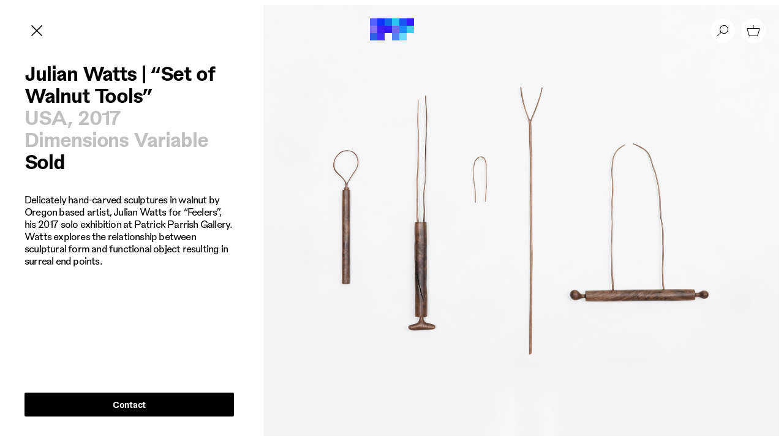

--- FILE ---
content_type: text/html; charset=UTF-8
request_url: https://www.patrickparrish.com/work/julian-watts-set-of-walnut-tools
body_size: 7158
content:
<!DOCTYPE html>
<html lang="en" >
	<head>
		<meta charset="UTF-8">
		<title>Julian Watts | “Set of Walnut Tools” | Patrick Parrish</title>
		<meta http-equiv="x-ua-compatible" content="ie=edge">
		<meta name="viewport" content="width=device-width, initial-scale=1.0"/>
		<link rel="profile" href="https://gmpg.org/xfn/11">
		<link rel="home" href="https://www.patrickparrish.com/"/>

							<link rel="stylesheet" href="https://www.patrickparrish.com/resources/css/main.min.css?v=11">
			<link rel="stylesheet" href="https://www.patrickparrish.com/resources/css/layout/responsive.min.css?v=6" media="screen and (max-width: 1024px)">
		
									
		
					<script async src="https://www.googletagmanager.com/gtag/js?id=G-2G3DCW486Q"></script>
			<script>
				window.dataLayer = window.dataLayer || [];
				function gtag() {
					dataLayer.push(arguments);
				}
				gtag('js', new Date());

				gtag('config', 'G-2G3DCW486Q');
			</script>
			</head>
	

		</html></head></head><body class="preload page-single-work"><div id="appWindow">
<a class="skip-link screen-reader-text" href="#primary">Skip to content</a>
<div id="appMenu">

	<div class="menu-contain">
		<div class="litebox-options">
			<div class="close-button spaced">
				<svg width="255" height="24" viewbox="0 0 24 24">
					<polygon class="st0" points="12.75,-0.5 12.75,11.25 24.5,11.25 24.5,12.75 12.75,12.75 12.75,24.5 11.25,24.5 11.25,12.75
																																																																																																																																																																																					-0.5,12.75 -0.5,11.25 11.25,11.25 11.25,-0.5 "/>
				</svg>
				<span>
					<p>Patrick Parrish</p>
				</span>
			</div>
		</div>
					<nav  class="main-navigation site-navigation">
			<div   class="menu primary-menu">
				<ul class="nav-menu">
															<li class="menu-item"><a href="https://www.patrickparrish.com/">Home</a></li>
															<li class="menu-item"><a href="https://www.patrickparrish.com/collection">Collection</a></li>
															<li class="menu-item"><a href="https://www.patrickparrish.com/about-us">About</a></li>
															<li class="menu-item"><a href="https://www.patrickparrish.com/artists">Artists + Designers</a></li>
															<li class="menu-item"><a href="https://www.patrickparrish.com/exhibitions">Exhibitions</a></li>
															<li class="menu-item"><a href="https://www.patrickparrish.com/stories">Stories</a></li>
															<li class="menu-item"><a href="https://www.patrickparrish.com/press">Press</a></li>
															<li class="menu-item"><a href="https://www.patrickparrish.com/shop">Shop</a></li>
									</ul>
			</div>
		</nav><!-- #site-navigation -->
	
			<footer class="site-footer">
		<nav class="secondary-navigation">
			<div id="secondary-menu" class="menu">
				<ul class="nav-menu text-small">
																	<li class="menu-item">
							<a href="https://www.patrickparrish.com/sales-and-shipping">Sales + Shipping</a>
						</li>
																	<li class="menu-item">
							<a href="https://www.patrickparrish.com/contact-us">Contact</a>
						</li>
									</ul>
			</div>
		</nav>
							<div class="footer-social">
				<ul class="footer-social-list text-small">
																	<li class="footer-social-item">
							<a href="https://www.instagram.com/patrick_parrish_studio" class="footer-social-link">Instagram</a>
						</li>
									</ul>
			</div>
			</footer>
	<!-- #colophon -->

	</div>
</div>
<div id="appContainer" class="site">
	<header id="masthead" class="site-header">
					<div class="site-header-left">
				<div class="site-branding">
					<h1 class="site-title screen-reader-text">
						<a href="https://www.patrickparrish.com/" rel="home">Patrick Parrish</a>
					</h1>
				</div>
				<!-- .site-branding -->

					<a href="https://www.patrickparrish.com/collection" id="back-to-collection-button" class="button-header button-close header-fade-out" rel="up">
		<span class="screen-reader-text">Back to Collection</span>
		<svg width="24" height="24" viewbox="0 0 24 24">
			<polygon class="st0" points="12.75,-0.5 12.75,11.25 24.5,11.25 24.5,12.75 12.75,12.75 12.75,24.5 11.25,24.5 11.25,12.75-0.5,12.75 -0.5,11.25 11.25,11.25 11.25,-0.5 "/>
		</svg>
	</a>
			</div>

			<div class="site-header-center">
				<button class="menu-toggle" aria-haspopup="true" aria-controls="primary-menu" aria-expanded="false">
					<span class="screen-reader-text">Main menu</span>
										<svg width="72px" height="36px" viewbox="0 0 72 36" version="1.1" xmlns="http://www.w3.org/2000/svg" xmlns:xlink="http://www.w3.org/1999/xlink">
						<title>Logo</title>
						<g id="Logo" stroke="none" stroke-width="1" fill="none" fill-rule="evenodd">
							<g id="Group-17">
								<polygon id="Fill-1" fill="#5763FD" points="0 12 12 12 12 0 0 0"></polygon>
								<polygon id="Fill-2" fill="#8475EF" points="0 24 12 24 12 12 0 12"></polygon>
								<polygon id="Fill-3" fill="#0F33FB" points="12 12 24 12 24 0 12 0"></polygon>
								<polygon id="Fill-4" fill="#3E1FF4" points="12 24 24 24 24 12 12 12"></polygon>
								<polygon id="Fill-5" fill="#136CE5" points="24 12 36 12 36 0 24 0"></polygon>
								<polygon id="Fill-6" fill="#361BFE" points="24 24 36 24 36 12 24 12"></polygon>
								<polygon id="Fill-7" fill="#2C62E6" points="0 36 12 36 12 24 0 24"></polygon>
								<polygon id="Fill-8" fill="#4331FB" points="12 36 24 36 24 24 12 24"></polygon>
								<polygon id="Fill-9" fill="#2DC3F1" points="36 12 48 12 48 0 36 0"></polygon>
								<polygon id="Fill-10" fill="#6F69EB" points="36 24 48 24 48 12 36 12"></polygon>
								<polygon id="Fill-11" fill="#1858F0" points="48 12 60 12 60 0 48 0"></polygon>
								<polygon id="Fill-12" fill="#1C8AFD" points="48 24 60 24 60 12 48 12"></polygon>
								<polygon id="Fill-13" fill="#361BFE" points="60 12 72 12 72 0 60 0"></polygon>
								<polygon id="Fill-14" fill="#40CEEB" points="60 24 72 24 72 12 60 12"></polygon>
								<polygon id="Fill-15" fill="#5483F3" points="36 36 48 36 48 24 36 24"></polygon>
								<polygon id="Fill-16" fill="#66D8FD" points="48 36 60 36 60 24 48 24"></polygon>
							</g>
						</g>
					</svg>
				</button>
			</div>

			<div class="site-header-right">
									<a href="#" class="button-header button-search header-fade-out" rel="search">
						<span class="screen-reader-text">Search</span>
						<svg width="24" height="24" viewbox="0 0 24 24">
							<path d="M14,16a6,6,0,1,1,6-6A6,6,0,0,1,14,16ZM3.1464,20.1464a.5.5,0,0,0,.7072.7072L9.2376,15.47a.2846.2846,0,0,1,.3717-.02s.0819.0708.2258.1775a6.9977,6.9977,0,1,0-1.52-1.5418c.124.1723.2359.3042.2359.3042a.2832.2832,0,0,1-.02.3733Z"/>
						</svg>
					</a><!--

																																																																																																																																																																																																																												--><a  href="/shop/products"  class="button-header button-cart header-fade-out">
						<span class="screen-reader-text">Shopping cart</span>
						<svg width="24" height="24" viewbox="0 0 24 24">
							<path d="M21.6462,9.0134H2.3541l3.3846,11H18.2616ZM12,2.9866a.5.5,0,0,1,.492.41l.008.09V8.0134h9.1461a1,1,0,0,1,.9558,1.2941l-3.3847,11a1,1,0,0,1-.9557.7059H5.7387a1,1,0,0,1-.9558-.7059l-3.3846-11a1,1,0,0,1,.9558-1.2941H11.5V3.4866A.5.5,0,0,1,12,2.9866Z"/>
						</svg>
											</a>

				
			</div>
		
		<div class="notificiations">
			
			
			
					</div>

		
		<div>

</div>

	</header>
	<!-- #masthead -->
	<main id="primary" class="site-main">
		<!-- Template: shop/_private/layouts/includes/nav-checkout.twig -->
  


	

			
	<article id="post-73846" class="post-73846 post type-single-work ">
		<div class="entry-scroll-container">
			<div class="entry-sidebar">
				<header class="entry-header page-header">
					<h1 class="entry-title title-small">Julian Watts | “Set of Walnut Tools”</h1>
					<div class="entry-details title-small">
												<span class="entry-country-year text-light">
															USA,
														2017
						</span>
						<span class="entry-dimensions text-light">Dimensions Variable</span>
																									<span class='entry-availability'>Sold</span>
											</div>
									</header>
				<!-- .entry-header -->

				<div class="entry-description text-medium">
					<p>Delicately hand-carved sculptures in walnut by Oregon based artist, Julian Watts for “Feelers”, his 2017 solo exhibition at Patrick Parrish Gallery. Watts explores the relationship between sculptural form and functional object resulting in surreal end points.</p>
				</div>
				<!-- .entry-content -->

				<div class="entry-actions">
																				<a href="mailto:info@patrickparrish.com?subject=Inquiry | Julian Watts | “Set of Walnut Tools”&body=https://www.patrickparrish.com/work/julian-watts-set-of-walnut-tools" class="button button-contact">Contact</a>
				</div>
				<!-- .entry-footer -->
			</div>

			<div class="entry-content">
								
					
					<div
						class="entry-avatar">
												<img src="https://www.patrickparrish.com/uploads/work/5968-4G5A0531.a.resized_2.jpg" alt="5968 4 G5 A0531 a resized 2"/>
						<div class="entry-avatar-zoom"></div>
					</div>
				
													<div class="entry-images grid-md-2">
																				
															
															
							<div
								class="entry-image-item img-landscape">
																<img src="https://www.patrickparrish.com/uploads/work/5969-4G5A0385.web.jpg" alt="5969 4 G5 A0385 web">
							</div>
																				
															
															
							<div
								class="entry-image-item img-landscape">
																<img src="https://www.patrickparrish.com/uploads/work/5972-4G5A0412.web.jpg" alt="5972 4 G5 A0412 web">
							</div>
																				
															
															
							<div
								class="entry-image-item img-landscape">
																<img src="https://www.patrickparrish.com/uploads/work/5973-4G5A0419.web.jpg" alt="5973 4 G5 A0419 web">
							</div>
																				
															
															
							<div
								class="entry-image-item img-landscape">
																<img src="https://www.patrickparrish.com/uploads/work/5974-4G5A0469.web.jpg" alt="5974 4 G5 A0469 web">
							</div>
																				
															
															
							<div
								class="entry-image-item img-landscape">
																<img src="https://www.patrickparrish.com/uploads/work/5970-4G5A0434.web.jpg" alt="5970 4 G5 A0434 web">
							</div>
																				
															
															
							<div
								class="entry-image-item img-landscape">
																<img src="https://www.patrickparrish.com/uploads/work/5975-4G5A0437.web.jpg" alt="5975 4 G5 A0437 web">
							</div>
											</div>
							</div>
		</div>


		
				
							<section class="section entry-artist grid-md-4"> 																
<article id="post-1364" class="post-1364 post type-artist artist-tile">
	<header class="entry-header"> 								<h3 class="section-title text-light title-small">Artist</h3>
									<h2 class="entry-title title-small">
			<a href="https://www.patrickparrish.com/artist/julian-watts" rel="bookmark">Julian Watts</a>
		</h2>
	</header>


					<a href="https://www.patrickparrish.com/artist/julian-watts" class="entry-thumbnail-link"><img src="https://www.patrickparrish.com/uploads/artists/watts_portrait.jpg" alt="Watts portrait" class="entry-thumbnail"/></a>
	</article>
									
			</section>
		
	</article>

	
	
	
	
	
	
		

					<section class="section related-work grid-md-4">
				<h2 class="section-title title-small">Related Work</h2>

													
	
<article id="post-124904" class="post-124904 post type-work work-tile tile-has-tooltip img-landscape">
					<a href="https://www.patrickparrish.com/work/julian-watts-pink-statue-5-6" class="entry-thumbnail-link"><img src="https://www.patrickparrish.com/uploads/work/G5A5406-copy_2.jpg" alt="G5 A5406 copy 2" class="entry-thumbnail"/></a>
	
	<h2 class="entry-title tooltip">
		<a href="https://www.patrickparrish.com/work/julian-watts-pink-statue-5-6" rel="bookmark">Julian Watts | “Pink Statue 5 + 6”</a>
	</h2>

</article>
													
	
<article id="post-122666" class="post-122666 post type-work work-tile tile-has-tooltip img-landscape">
					<a href="https://www.patrickparrish.com/work/julian-watts-single-vase-2" class="entry-thumbnail-link"><img src="https://www.patrickparrish.com/uploads/work/Single-Vase-1.resized.jpg" alt="Single Vase 1 resized" class="entry-thumbnail"/></a>
	
	<h2 class="entry-title tooltip">
		<a href="https://www.patrickparrish.com/work/julian-watts-single-vase-2" rel="bookmark">Julian Watts | “Single Vase”</a>
	</h2>

</article>
													
	
<article id="post-122216" class="post-122216 post type-work work-tile tile-has-tooltip img-landscape">
					<a href="https://www.patrickparrish.com/work/julian-watts-triple-vase-2" class="entry-thumbnail-link"><img src="https://www.patrickparrish.com/uploads/work/resizedVase-Triple.thumb.jpg" alt="Resized Vase Triple thumb" class="entry-thumbnail"/></a>
	
	<h2 class="entry-title tooltip">
		<a href="https://www.patrickparrish.com/work/julian-watts-triple-vase-2" rel="bookmark">Julian Watts | “Triple Vase”</a>
	</h2>

</article>
													
	
<article id="post-117267" class="post-117267 post type-work work-tile tile-has-tooltip img-landscape">
					<a href="https://www.patrickparrish.com/work/julian-watts-ball" class="entry-thumbnail-link"><img src="https://www.patrickparrish.com/uploads/work/1813-web.jpg" alt="1813 web" class="entry-thumbnail"/></a>
	
	<h2 class="entry-title tooltip">
		<a href="https://www.patrickparrish.com/work/julian-watts-ball" rel="bookmark">Julian Watts | “Ball”</a>
	</h2>

</article>
													
	
<article id="post-117265" class="post-117265 post type-work work-tile tile-has-tooltip img-landscape">
					<a href="https://www.patrickparrish.com/work/julian-watts-pincers" class="entry-thumbnail-link"><img src="https://www.patrickparrish.com/uploads/work/1815-web.jpg" alt="1815 web" class="entry-thumbnail"/></a>
	
	<h2 class="entry-title tooltip">
		<a href="https://www.patrickparrish.com/work/julian-watts-pincers" rel="bookmark">Julian Watts | “Pincers”</a>
	</h2>

</article>
													
	
<article id="post-115287" class="post-115287 post type-work work-tile tile-has-tooltip img-landscape">
					<a href="https://www.patrickparrish.com/work/julian-watts-untitled" class="entry-thumbnail-link"><img src="https://www.patrickparrish.com/uploads/work/2273_watts.jpg" alt="2273 watts" class="entry-thumbnail"/></a>
	
	<h2 class="entry-title tooltip">
		<a href="https://www.patrickparrish.com/work/julian-watts-untitled" rel="bookmark">Julian Watts | “Untitled”</a>
	</h2>

</article>
													
	
<article id="post-94007" class="post-94007 post type-work work-tile tile-has-tooltip img-landscape">
					<a href="https://www.patrickparrish.com/work/julian-watts-triple-vase" class="entry-thumbnail-link"><img src="https://www.patrickparrish.com/uploads/work/resizedTriple-Vase-1.thumb.jpg" alt="Resized Triple Vase 1 thumb" class="entry-thumbnail"/></a>
	
	<h2 class="entry-title tooltip">
		<a href="https://www.patrickparrish.com/work/julian-watts-triple-vase" rel="bookmark">Julian Watts | “Triple Vase”</a>
	</h2>

</article>
													
	
<article id="post-94005" class="post-94005 post type-work work-tile tile-has-tooltip img-landscape">
					<a href="https://www.patrickparrish.com/work/julian-watts-small-ball-vase-2" class="entry-thumbnail-link"><img src="https://www.patrickparrish.com/uploads/work/Small-Ball-Vase-2-1.resized.jpg" alt="Small Ball Vase 2 1 resized" class="entry-thumbnail"/></a>
	
	<h2 class="entry-title tooltip">
		<a href="https://www.patrickparrish.com/work/julian-watts-small-ball-vase-2" rel="bookmark">Julian Watts | “Small Ball Vase 2”</a>
	</h2>

</article>
													
	
<article id="post-94003" class="post-94003 post type-work work-tile tile-has-tooltip img-landscape">
					<a href="https://www.patrickparrish.com/work/julian-watts-small-ball-vase-1" class="entry-thumbnail-link"><img src="https://www.patrickparrish.com/uploads/work/Small-Ball-Vase-1-1.resized_2.jpg" alt="Small Ball Vase 1 1 resized 2" class="entry-thumbnail"/></a>
	
	<h2 class="entry-title tooltip">
		<a href="https://www.patrickparrish.com/work/julian-watts-small-ball-vase-1" rel="bookmark">Julian Watts | “Small Ball Vase 1”</a>
	</h2>

</article>
													
	
<article id="post-94001" class="post-94001 post type-work work-tile tile-has-tooltip img-landscape">
					<a href="https://www.patrickparrish.com/work/julian-watts-black-mound" class="entry-thumbnail-link"><img src="https://www.patrickparrish.com/uploads/work/Black-Mound-2.resized.jpg" alt="Black Mound 2 resized" class="entry-thumbnail"/></a>
	
	<h2 class="entry-title tooltip">
		<a href="https://www.patrickparrish.com/work/julian-watts-black-mound" rel="bookmark">Julian Watts | “Black Mound”</a>
	</h2>

</article>
													
	
<article id="post-93997" class="post-93997 post type-work work-tile tile-has-tooltip img-landscape">
					<a href="https://www.patrickparrish.com/work/julian-watts-ring-vase" class="entry-thumbnail-link"><img src="https://www.patrickparrish.com/uploads/work/Ring-Vase-1.resized.jpg" alt="Ring Vase 1 resized" class="entry-thumbnail"/></a>
	
	<h2 class="entry-title tooltip">
		<a href="https://www.patrickparrish.com/work/julian-watts-ring-vase" rel="bookmark">Julian Watts | “Ring Vase”</a>
	</h2>

</article>
													
	
<article id="post-93999" class="post-93999 post type-work work-tile tile-has-tooltip img-landscape">
					<a href="https://www.patrickparrish.com/work/julian-watts-single-vase" class="entry-thumbnail-link"><img src="https://www.patrickparrish.com/uploads/work/Vase-Single.resized.jpg" alt="Vase Single resized" class="entry-thumbnail"/></a>
	
	<h2 class="entry-title tooltip">
		<a href="https://www.patrickparrish.com/work/julian-watts-single-vase" rel="bookmark">Julian Watts | “Single Vase”</a>
	</h2>

</article>
													
	
<article id="post-93995" class="post-93995 post type-work work-tile tile-has-tooltip img-landscape">
					<a href="https://www.patrickparrish.com/work/julian-watts-pink-feeler-bowl" class="entry-thumbnail-link"><img src="https://www.patrickparrish.com/uploads/work/Pink-Feeler-Bowl-4.resized.jpg" alt="Pink Feeler Bowl 4 resized" class="entry-thumbnail"/></a>
	
	<h2 class="entry-title tooltip">
		<a href="https://www.patrickparrish.com/work/julian-watts-pink-feeler-bowl" rel="bookmark">Julian Watts | “Pink Feeler Bowl”</a>
	</h2>

</article>
													
	
<article id="post-93993" class="post-93993 post type-work work-tile tile-has-tooltip img-landscape">
					<a href="https://www.patrickparrish.com/work/julian-watts-medium-blob-vase" class="entry-thumbnail-link"><img src="https://www.patrickparrish.com/uploads/work/Medium-Blob-Vase-1.resized.jpg" alt="Medium Blob Vase 1 resized" class="entry-thumbnail"/></a>
	
	<h2 class="entry-title tooltip">
		<a href="https://www.patrickparrish.com/work/julian-watts-medium-blob-vase" rel="bookmark">Julian Watts | “Medium Blob Vase”</a>
	</h2>

</article>
													
	
<article id="post-93991" class="post-93991 post type-work work-tile tile-has-tooltip img-landscape">
					<a href="https://www.patrickparrish.com/work/julian-watts-pink-feeler-blob" class="entry-thumbnail-link"><img src="https://www.patrickparrish.com/uploads/work/Pink-Feeler-Blob-1.resized.jpg" alt="Pink Feeler Blob 1 resized" class="entry-thumbnail"/></a>
	
	<h2 class="entry-title tooltip">
		<a href="https://www.patrickparrish.com/work/julian-watts-pink-feeler-blob" rel="bookmark">Julian Watts | “Pink Feeler Blob”</a>
	</h2>

</article>
													
	
<article id="post-93989" class="post-93989 post type-work work-tile tile-has-tooltip img-landscape">
					<a href="https://www.patrickparrish.com/work/julian-watts-madron-bowl" class="entry-thumbnail-link"><img src="https://www.patrickparrish.com/uploads/work/Madron-Bowl-1.resized.jpg" alt="Madron Bowl 1 resized" class="entry-thumbnail"/></a>
	
	<h2 class="entry-title tooltip">
		<a href="https://www.patrickparrish.com/work/julian-watts-madron-bowl" rel="bookmark">Julian Watts | “Madron Bowl”</a>
	</h2>

</article>
													
	
<article id="post-93987" class="post-93987 post type-work work-tile tile-has-tooltip img-landscape">
					<a href="https://www.patrickparrish.com/work/julian-watts-large-blob-vase" class="entry-thumbnail-link"><img src="https://www.patrickparrish.com/uploads/work/Large-Blob-Vase-1.resized.jpg" alt="Large Blob Vase 1 resized" class="entry-thumbnail"/></a>
	
	<h2 class="entry-title tooltip">
		<a href="https://www.patrickparrish.com/work/julian-watts-large-blob-vase" rel="bookmark">Julian Watts | “Large Blob Vase”</a>
	</h2>

</article>
													
	
<article id="post-93985" class="post-93985 post type-work work-tile tile-has-tooltip img-landscape">
					<a href="https://www.patrickparrish.com/work/julian-watts-feeler-bowl-2" class="entry-thumbnail-link"><img src="https://www.patrickparrish.com/uploads/work/Feeler-Bowl-2-1.resized.jpg" alt="Feeler Bowl 2 1 resized" class="entry-thumbnail"/></a>
	
	<h2 class="entry-title tooltip">
		<a href="https://www.patrickparrish.com/work/julian-watts-feeler-bowl-2" rel="bookmark">Julian Watts | “Feeler Bowl 2”</a>
	</h2>

</article>
													
	
<article id="post-93983" class="post-93983 post type-work work-tile tile-has-tooltip img-landscape">
					<a href="https://www.patrickparrish.com/work/julian-watts-feeler-bowl-1" class="entry-thumbnail-link"><img src="https://www.patrickparrish.com/uploads/work/Feeler-Bowl-1-1-new-web.jpg" alt="Feeler Bowl 1 1 new web" class="entry-thumbnail"/></a>
	
	<h2 class="entry-title tooltip">
		<a href="https://www.patrickparrish.com/work/julian-watts-feeler-bowl-1" rel="bookmark">Julian Watts | “Feeler Bowl 1”</a>
	</h2>

</article>
													
	
<article id="post-93981" class="post-93981 post type-work work-tile tile-has-tooltip img-landscape">
					<a href="https://www.patrickparrish.com/work/julian-watts-cracked-tower" class="entry-thumbnail-link"><img src="https://www.patrickparrish.com/uploads/work/Cracked-Tower-1.resized.jpg" alt="Cracked Tower 1 resized" class="entry-thumbnail"/></a>
	
	<h2 class="entry-title tooltip">
		<a href="https://www.patrickparrish.com/work/julian-watts-cracked-tower" rel="bookmark">Julian Watts | “Cracked Tower”</a>
	</h2>

</article>
													
	
<article id="post-93979" class="post-93979 post type-work work-tile tile-has-tooltip img-landscape">
					<a href="https://www.patrickparrish.com/work/julian-watts-burl-vase" class="entry-thumbnail-link"><img src="https://www.patrickparrish.com/uploads/work/Burl-Vase-1-new-web.jpg" alt="Burl Vase 1 new web" class="entry-thumbnail"/></a>
	
	<h2 class="entry-title tooltip">
		<a href="https://www.patrickparrish.com/work/julian-watts-burl-vase" rel="bookmark">Julian Watts | “Burl Vase”</a>
	</h2>

</article>
													
	
<article id="post-93977" class="post-93977 post type-work work-tile tile-has-tooltip img-landscape">
					<a href="https://www.patrickparrish.com/work/julian-watts-ball-vase" class="entry-thumbnail-link"><img src="https://www.patrickparrish.com/uploads/work/Ball-Vase-1.thumb.jpg" alt="Ball Vase 1 thumb" class="entry-thumbnail"/></a>
	
	<h2 class="entry-title tooltip">
		<a href="https://www.patrickparrish.com/work/julian-watts-ball-vase" rel="bookmark">Julian Watts | “Ball Vase”</a>
	</h2>

</article>
													
	
<article id="post-75706" class="post-75706 post type-work work-tile tile-has-tooltip img-landscape">
					<a href="https://www.patrickparrish.com/work/julian-watts-new-moon-black-painting" class="entry-thumbnail-link"><img src="https://www.patrickparrish.com/uploads/work/watts_Black-Painting-1.jpg" alt="Watts Black Painting 1" class="entry-thumbnail"/></a>
	
	<h2 class="entry-title tooltip">
		<a href="https://www.patrickparrish.com/work/julian-watts-new-moon-black-painting" rel="bookmark">Julian Watts | “New Moon Black Painting”</a>
	</h2>

</article>
													
	
<article id="post-75704" class="post-75704 post type-work work-tile tile-has-tooltip img-landscape">
					<a href="https://www.patrickparrish.com/work/julian-watts-us-sculpture" class="entry-thumbnail-link"><img src="https://www.patrickparrish.com/uploads/work/3510_Watts_Us_2022-08-03-155847_yegm.jpg" alt="3510 Watts Us" class="entry-thumbnail"/></a>
	
	<h2 class="entry-title tooltip">
		<a href="https://www.patrickparrish.com/work/julian-watts-us-sculpture" rel="bookmark">Julian Watts | “Us”</a>
	</h2>

</article>
													
	
<article id="post-75702" class="post-75702 post type-work work-tile tile-has-tooltip img-landscape">
					<a href="https://www.patrickparrish.com/work/julian-watts-tree" class="entry-thumbnail-link"><img src="https://www.patrickparrish.com/uploads/work/julian_Watts_Tree.jpg" alt="Julian Watts Tree" class="entry-thumbnail"/></a>
	
	<h2 class="entry-title tooltip">
		<a href="https://www.patrickparrish.com/work/julian-watts-tree" rel="bookmark">Julian Watts | “Tree”</a>
	</h2>

</article>
													
	
<article id="post-75700" class="post-75700 post type-work work-tile tile-has-tooltip img-landscape">
					<a href="https://www.patrickparrish.com/work/julian-watts-trail-at-night" class="entry-thumbnail-link"><img src="https://www.patrickparrish.com/uploads/work/10384-Trail-at-Night_.web.jpg" alt="10384 Trail at Night web" class="entry-thumbnail"/></a>
	
	<h2 class="entry-title tooltip">
		<a href="https://www.patrickparrish.com/work/julian-watts-trail-at-night" rel="bookmark">Julian Watts | “Trail at Night”</a>
	</h2>

</article>
													
	
<article id="post-75698" class="post-75698 post type-work work-tile tile-has-tooltip img-landscape">
					<a href="https://www.patrickparrish.com/work/julian-watts-moon" class="entry-thumbnail-link"><img src="https://www.patrickparrish.com/uploads/work/Moon.new.web.jpg" alt="Moon.new.web.jpg" class="entry-thumbnail"/></a>
	
	<h2 class="entry-title tooltip">
		<a href="https://www.patrickparrish.com/work/julian-watts-moon" rel="bookmark">Julian Watts | “Moon”</a>
	</h2>

</article>
													
	
<article id="post-75696" class="post-75696 post type-work work-tile tile-has-tooltip img-landscape">
					<a href="https://www.patrickparrish.com/work/julian-watts-stream" class="entry-thumbnail-link"><img src="https://www.patrickparrish.com/uploads/work/3513_Watts_Stream_2022-08-02-194208_irui.jpg" alt="3513 Watts Stream" class="entry-thumbnail"/></a>
	
	<h2 class="entry-title tooltip">
		<a href="https://www.patrickparrish.com/work/julian-watts-stream" rel="bookmark">Julian Watts | “Stream”</a>
	</h2>

</article>
													
	
<article id="post-75694" class="post-75694 post type-work work-tile tile-has-tooltip img-landscape">
					<a href="https://www.patrickparrish.com/work/julian-watts-ridge-at-night" class="entry-thumbnail-link"><img src="https://www.patrickparrish.com/uploads/work/3514_Watts_Ridge_at_Night_2022-09-02-105140_pxii.jpg" alt="3514 Watts Ridge at Night" class="entry-thumbnail"/></a>
	
	<h2 class="entry-title tooltip">
		<a href="https://www.patrickparrish.com/work/julian-watts-ridge-at-night" rel="bookmark">Julian Watts | “Ridge at Night”</a>
	</h2>

</article>
													
	
<article id="post-75692" class="post-75692 post type-work work-tile tile-has-tooltip img-landscape">
					<a href="https://www.patrickparrish.com/work/julian-watts-bench-2" class="entry-thumbnail-link"><img src="https://www.patrickparrish.com/uploads/work/3508_Watts_Bench_2022-09-02-105055_iwqk.jpg" alt="3508 Watts Bench" class="entry-thumbnail"/></a>
	
	<h2 class="entry-title tooltip">
		<a href="https://www.patrickparrish.com/work/julian-watts-bench-2" rel="bookmark">Julian Watts | “Bench”</a>
	</h2>

</article>
													
	
<article id="post-75611" class="post-75611 post type-work work-tile tile-has-tooltip img-landscape">
					<a href="https://www.patrickparrish.com/work/julian-watts-walnut-bowl" class="entry-thumbnail-link"><img src="https://www.patrickparrish.com/uploads/work/3402_Watts_Walnut_Bowl.jpg" alt="3402 Watts Walnut Bowl" class="entry-thumbnail"/></a>
	
	<h2 class="entry-title tooltip">
		<a href="https://www.patrickparrish.com/work/julian-watts-walnut-bowl" rel="bookmark">Julian Watts | “Walnut Bowl”</a>
	</h2>

</article>
													
	
<article id="post-75609" class="post-75609 post type-work work-tile tile-has-tooltip img-landscape">
					<a href="https://www.patrickparrish.com/work/julian-watts-small-black-blob" class="entry-thumbnail-link"><img src="https://www.patrickparrish.com/uploads/work/Watts_Small_Black_Blob.jpg" alt="Watts Small Black Blob" class="entry-thumbnail"/></a>
	
	<h2 class="entry-title tooltip">
		<a href="https://www.patrickparrish.com/work/julian-watts-small-black-blob" rel="bookmark">Julian Watts | “Small Black Blob”</a>
	</h2>

</article>
													
	
<article id="post-75607" class="post-75607 post type-work work-tile tile-has-tooltip img-landscape">
					<a href="https://www.patrickparrish.com/work/julian-watts-long-vase" class="entry-thumbnail-link"><img src="https://www.patrickparrish.com/uploads/work/3390_Long_Vase.jpg" alt="3390 Long Vase" class="entry-thumbnail"/></a>
	
	<h2 class="entry-title tooltip">
		<a href="https://www.patrickparrish.com/work/julian-watts-long-vase" rel="bookmark">Julian Watts | “Long Vase”</a>
	</h2>

</article>
													
	
<article id="post-75605" class="post-75605 post type-work work-tile tile-has-tooltip img-landscape">
					<a href="https://www.patrickparrish.com/work/julian-watts-black-blob" class="entry-thumbnail-link"><img src="https://www.patrickparrish.com/uploads/work/Watts_Black_Blob.jpg" alt="Watts Black Blob" class="entry-thumbnail"/></a>
	
	<h2 class="entry-title tooltip">
		<a href="https://www.patrickparrish.com/work/julian-watts-black-blob" rel="bookmark">Julian Watts | “Large Black Blob”</a>
	</h2>

</article>
													
	
<article id="post-75603" class="post-75603 post type-work work-tile tile-has-tooltip img-landscape">
					<a href="https://www.patrickparrish.com/work/julian-watts-double-feeler-bowl" class="entry-thumbnail-link"><img src="https://www.patrickparrish.com/uploads/work/3385_Watts_Double_Pink_Feelers.jpg" alt="3385 Watts Double Pink Feelers" class="entry-thumbnail"/></a>
	
	<h2 class="entry-title tooltip">
		<a href="https://www.patrickparrish.com/work/julian-watts-double-feeler-bowl" rel="bookmark">Julian Watts | “Double Feeler Bowl”</a>
	</h2>

</article>
													
	
<article id="post-75601" class="post-75601 post type-work work-tile tile-has-tooltip img-landscape">
					<a href="https://www.patrickparrish.com/work/julian-watts-double-lump-bowl" class="entry-thumbnail-link"><img src="https://www.patrickparrish.com/uploads/work/3384_Watts_Double_Lump.jpg" alt="3384 Watts Double Lump" class="entry-thumbnail"/></a>
	
	<h2 class="entry-title tooltip">
		<a href="https://www.patrickparrish.com/work/julian-watts-double-lump-bowl" rel="bookmark">Julian Watts | “Double Lump Bowl”</a>
	</h2>

</article>
													
	
<article id="post-75599" class="post-75599 post type-work work-tile tile-has-tooltip img-landscape">
					<a href="https://www.patrickparrish.com/work/julian-watts-blushing-blobs" class="entry-thumbnail-link"><img src="https://www.patrickparrish.com/uploads/work/Blushing_Blobs.jpg" alt="Blushing Blobs" class="entry-thumbnail"/></a>
	
	<h2 class="entry-title tooltip">
		<a href="https://www.patrickparrish.com/work/julian-watts-blushing-blobs" rel="bookmark">Julian Watts | “Blushing Blobs”</a>
	</h2>

</article>
													
	
<article id="post-75597" class="post-75597 post type-work work-tile tile-has-tooltip img-landscape">
					<a href="https://www.patrickparrish.com/work/julian-watts-black-cone-bowl" class="entry-thumbnail-link"><img src="https://www.patrickparrish.com/uploads/work/Watts_Black_Cone.jpg" alt="Watts Black Cone" class="entry-thumbnail"/></a>
	
	<h2 class="entry-title tooltip">
		<a href="https://www.patrickparrish.com/work/julian-watts-black-cone-bowl" rel="bookmark">Julian Watts | “Black Cone Bowl”</a>
	</h2>

</article>
													
	
<article id="post-75595" class="post-75595 post type-work work-tile tile-has-tooltip img-landscape">
					<a href="https://www.patrickparrish.com/work/julian-watts-black-bowl" class="entry-thumbnail-link"><img src="https://www.patrickparrish.com/uploads/work/3379_Black_Bowl.jpg" alt="3379 Black Bowl" class="entry-thumbnail"/></a>
	
	<h2 class="entry-title tooltip">
		<a href="https://www.patrickparrish.com/work/julian-watts-black-bowl" rel="bookmark">Julian Watts | “Black Bowl”</a>
	</h2>

</article>
													
	
<article id="post-75593" class="post-75593 post type-work work-tile tile-has-tooltip img-landscape">
					<a href="https://www.patrickparrish.com/work/julian-watts-arch" class="entry-thumbnail-link"><img src="https://www.patrickparrish.com/uploads/work/Watts_Arch.jpg" alt="Watts Arch" class="entry-thumbnail"/></a>
	
	<h2 class="entry-title tooltip">
		<a href="https://www.patrickparrish.com/work/julian-watts-arch" rel="bookmark">Julian Watts | “Arch”</a>
	</h2>

</article>
													
	
<article id="post-75525" class="post-75525 post type-work work-tile tile-has-tooltip img-landscape">
					<a href="https://www.patrickparrish.com/work/julian-watts-holey-blob" class="entry-thumbnail-link"><img src="https://www.patrickparrish.com/uploads/work/Watts_Holey_Blob.jpg" alt="Watts Holey Blob" class="entry-thumbnail"/></a>
	
	<h2 class="entry-title tooltip">
		<a href="https://www.patrickparrish.com/work/julian-watts-holey-blob" rel="bookmark">Julian Watts | “Holey Blob”</a>
	</h2>

</article>
													
	
<article id="post-75523" class="post-75523 post type-work work-tile tile-has-tooltip img-landscape">
					<a href="https://www.patrickparrish.com/work/julian-watts-face" class="entry-thumbnail-link"><img src="https://www.patrickparrish.com/uploads/work/Watts_Face.jpg" alt="Watts Face" class="entry-thumbnail"/></a>
	
	<h2 class="entry-title tooltip">
		<a href="https://www.patrickparrish.com/work/julian-watts-face" rel="bookmark">Julian Watts | “Face”</a>
	</h2>

</article>
													
	
<article id="post-75474" class="post-75474 post type-work work-tile tile-has-tooltip img-landscape">
					<a href="https://www.patrickparrish.com/work/julian-watts-lumpy-wall-sculpture" class="entry-thumbnail-link"><img src="https://www.patrickparrish.com/uploads/work/Watts_Lumpy.jpg" alt="Watts Lumpy" class="entry-thumbnail"/></a>
	
	<h2 class="entry-title tooltip">
		<a href="https://www.patrickparrish.com/work/julian-watts-lumpy-wall-sculpture" rel="bookmark">Julian Watts | “Lumpy Wall Sculpture”</a>
	</h2>

</article>
													
	
<article id="post-75472" class="post-75472 post type-work work-tile tile-has-tooltip img-landscape">
					<a href="https://www.patrickparrish.com/work/julian-watts-bowl-feelers" class="entry-thumbnail-link"><img src="https://www.patrickparrish.com/uploads/work/2913_Watts_Feelers.jpg" alt="2913 Watts Feelers" class="entry-thumbnail"/></a>
	
	<h2 class="entry-title tooltip">
		<a href="https://www.patrickparrish.com/work/julian-watts-bowl-feelers" rel="bookmark">Julian Watts | “Bowl (Feelers)”</a>
	</h2>

</article>
													
	
<article id="post-75470" class="post-75470 post type-work work-tile tile-has-tooltip img-landscape">
					<a href="https://www.patrickparrish.com/work/julian-watts-bowl-large-lump-sculpture" class="entry-thumbnail-link"><img src="https://www.patrickparrish.com/uploads/work/G5A2101_new_web.jpg" alt="2094 G5 A2101 thumb" class="entry-thumbnail"/></a>
	
	<h2 class="entry-title tooltip">
		<a href="https://www.patrickparrish.com/work/julian-watts-bowl-large-lump-sculpture" rel="bookmark">Julian Watts | “Bowl (Large Lump) Sculpture”</a>
	</h2>

</article>
													
	
<article id="post-75078" class="post-75078 post type-work work-tile tile-has-tooltip img-landscape">
					<a href="https://www.patrickparrish.com/work/julian-watts-night-bowl" class="entry-thumbnail-link"><img src="https://www.patrickparrish.com/uploads/work/Night-Bowlc.new.web.jpg" alt="Night-Bowlc.new.web.jpg" class="entry-thumbnail"/></a>
	
	<h2 class="entry-title tooltip">
		<a href="https://www.patrickparrish.com/work/julian-watts-night-bowl" rel="bookmark">Julian Watts | “Night Bowl”</a>
	</h2>

</article>
													
	
<article id="post-75076" class="post-75076 post type-work work-tile tile-has-tooltip img-landscape">
					<a href="https://www.patrickparrish.com/work/julian-watts-live-edge-i" class="entry-thumbnail-link"><img src="https://www.patrickparrish.com/uploads/work/Watts_Live_Edge_1.jpg" alt="Watts Live Edge 1" class="entry-thumbnail"/></a>
	
	<h2 class="entry-title tooltip">
		<a href="https://www.patrickparrish.com/work/julian-watts-live-edge-i" rel="bookmark">Julian Watts | “Live Edge I”</a>
	</h2>

</article>
													
	
<article id="post-75074" class="post-75074 post type-work work-tile tile-has-tooltip img-landscape">
					<a href="https://www.patrickparrish.com/work/julian-watts-live-edge-ii" class="entry-thumbnail-link"><img src="https://www.patrickparrish.com/uploads/work/Watts_Live_Edge_2.jpg" alt="Watts Live Edge 2" class="entry-thumbnail"/></a>
	
	<h2 class="entry-title tooltip">
		<a href="https://www.patrickparrish.com/work/julian-watts-live-edge-ii" rel="bookmark">Julian Watts | “Live Edge II”</a>
	</h2>

</article>
													
	
<article id="post-75072" class="post-75072 post type-work work-tile tile-has-tooltip img-landscape">
					<a href="https://www.patrickparrish.com/work/julian-watts-pinkies" class="entry-thumbnail-link"><img src="https://www.patrickparrish.com/uploads/work/Watts_Pinkies.jpg" alt="Watts Pinkies" class="entry-thumbnail"/></a>
	
	<h2 class="entry-title tooltip">
		<a href="https://www.patrickparrish.com/work/julian-watts-pinkies" rel="bookmark">Julian Watts | “Pinkies”</a>
	</h2>

</article>
													
	
<article id="post-74870" class="post-74870 post type-work work-tile tile-has-tooltip img-landscape">
					<a href="https://www.patrickparrish.com/work/julian-watts-pink-statue-4" class="entry-thumbnail-link"><img src="https://www.patrickparrish.com/uploads/work/Watts_Pink_Statue_4.jpg" alt="Watts Pink Statue 4" class="entry-thumbnail"/></a>
	
	<h2 class="entry-title tooltip">
		<a href="https://www.patrickparrish.com/work/julian-watts-pink-statue-4" rel="bookmark">Julian Watts | “Pink Statue 4”</a>
	</h2>

</article>
													
	
<article id="post-74868" class="post-74868 post type-work work-tile tile-has-tooltip img-landscape">
					<a href="https://www.patrickparrish.com/work/julian-watts-pink-statue-3" class="entry-thumbnail-link"><img src="https://www.patrickparrish.com/uploads/work/Watts_Pink_Statue_3.jpg" alt="Watts Pink Statue 3" class="entry-thumbnail"/></a>
	
	<h2 class="entry-title tooltip">
		<a href="https://www.patrickparrish.com/work/julian-watts-pink-statue-3" rel="bookmark">Julian Watts | “Pink Statue 3”</a>
	</h2>

</article>
													
	
<article id="post-74846" class="post-74846 post type-work work-tile tile-has-tooltip img-landscape">
					<a href="https://www.patrickparrish.com/work/julian-watts-black-painting-hole" class="entry-thumbnail-link"><img src="https://www.patrickparrish.com/uploads/work/8356-BlackPainting1.resized.jpg" alt="8356 Black Painting1 resized" class="entry-thumbnail"/></a>
	
	<h2 class="entry-title tooltip">
		<a href="https://www.patrickparrish.com/work/julian-watts-black-painting-hole" rel="bookmark">Julian Watts | “Black Painting (Hole)”</a>
	</h2>

</article>
													
	
<article id="post-74844" class="post-74844 post type-work work-tile tile-has-tooltip img-landscape">
					<a href="https://www.patrickparrish.com/work/julian-watts-black-painting-crack" class="entry-thumbnail-link"><img src="https://www.patrickparrish.com/uploads/work/2685_Watts_Black_Painting.jpg" alt="2685 Watts Black Painting" class="entry-thumbnail"/></a>
	
	<h2 class="entry-title tooltip">
		<a href="https://www.patrickparrish.com/work/julian-watts-black-painting-crack" rel="bookmark">Julian Watts | “Black Painting (Crack)”</a>
	</h2>

</article>
													
	
<article id="post-74842" class="post-74842 post type-work work-tile tile-has-tooltip img-landscape">
					<a href="https://www.patrickparrish.com/work/julian-watts-pink-statue-1" class="entry-thumbnail-link"><img src="https://www.patrickparrish.com/uploads/work/2723_Watts_Pink_Statue_1.jpg" alt="2723 Watts Pink Statue 1" class="entry-thumbnail"/></a>
	
	<h2 class="entry-title tooltip">
		<a href="https://www.patrickparrish.com/work/julian-watts-pink-statue-1" rel="bookmark">Julian Watts | “Pink Statue 1”</a>
	</h2>

</article>
													
	
<article id="post-74840" class="post-74840 post type-work work-tile tile-has-tooltip img-landscape">
					<a href="https://www.patrickparrish.com/work/julian-watts-pink-statue-2" class="entry-thumbnail-link"><img src="https://www.patrickparrish.com/uploads/work/Watts_Pink_Statue_2.jpg" alt="Watts Pink Statue 2" class="entry-thumbnail"/></a>
	
	<h2 class="entry-title tooltip">
		<a href="https://www.patrickparrish.com/work/julian-watts-pink-statue-2" rel="bookmark">Julian Watts | “Pink Statue 2”</a>
	</h2>

</article>
													
	
<article id="post-74838" class="post-74838 post type-work work-tile tile-has-tooltip img-landscape">
					<a href="https://www.patrickparrish.com/work/julian-watts-black-tangle-2" class="entry-thumbnail-link"><img src="https://www.patrickparrish.com/uploads/work/2683_Watts_Small_Tangle_2022-09-02-110350_zihw.jpg" alt="2683 Watts Small Tangle" class="entry-thumbnail"/></a>
	
	<h2 class="entry-title tooltip">
		<a href="https://www.patrickparrish.com/work/julian-watts-black-tangle-2" rel="bookmark">Julian Watts | “Black Tangle 2”</a>
	</h2>

</article>
													
	
<article id="post-74361" class="post-74361 post type-work work-tile tile-has-tooltip img-landscape">
					<a href="https://www.patrickparrish.com/work/julian-watts-ball-sculpture" class="entry-thumbnail-link"><img src="https://www.patrickparrish.com/uploads/work/2296_Watts_Ball.jpg" alt="2296 Watts Ball" class="entry-thumbnail"/></a>
	
	<h2 class="entry-title tooltip">
		<a href="https://www.patrickparrish.com/work/julian-watts-ball-sculpture" rel="bookmark">Julian Watts | “Ball Sculpture”</a>
	</h2>

</article>
													
	
<article id="post-74359" class="post-74359 post type-work work-tile tile-has-tooltip img-landscape">
					<a href="https://www.patrickparrish.com/work/julian-watts-peak-sculpture" class="entry-thumbnail-link"><img src="https://www.patrickparrish.com/uploads/work/Watts_Peak.jpg" alt="Watts Peak" class="entry-thumbnail"/></a>
	
	<h2 class="entry-title tooltip">
		<a href="https://www.patrickparrish.com/work/julian-watts-peak-sculpture" rel="bookmark">Julian Watts | “Peak”</a>
	</h2>

</article>
													
	
<article id="post-74357" class="post-74357 post type-work work-tile tile-has-tooltip img-landscape">
					<a href="https://www.patrickparrish.com/work/julian-watts-black-tangle" class="entry-thumbnail-link"><img src="https://www.patrickparrish.com/uploads/work/Black-Tangle-1a.new.web.jpg" alt="Black-Tangle-1a.new.web.jpg" class="entry-thumbnail"/></a>
	
	<h2 class="entry-title tooltip">
		<a href="https://www.patrickparrish.com/work/julian-watts-black-tangle" rel="bookmark">Julian Watts | “Black Tangle”</a>
	</h2>

</article>
													
	
<article id="post-74355" class="post-74355 post type-work work-tile tile-has-tooltip img-landscape">
					<a href="https://www.patrickparrish.com/work/julian-watts-small-black-paintings" class="entry-thumbnail-link"><img src="https://www.patrickparrish.com/uploads/work/2291_Small_Black_Paintings_2.jpg" alt="2291 Small Black Paintings 2" class="entry-thumbnail"/></a>
	
	<h2 class="entry-title tooltip">
		<a href="https://www.patrickparrish.com/work/julian-watts-small-black-paintings" rel="bookmark">Julian Watts | “Small Black Paintings”</a>
	</h2>

</article>
													
	
<article id="post-74353" class="post-74353 post type-work work-tile tile-has-tooltip img-landscape">
					<a href="https://www.patrickparrish.com/work/julian-watts-black-painting-feelers" class="entry-thumbnail-link"><img src="https://www.patrickparrish.com/uploads/work/8356-BlackPainting1.resized_2024-01-06-211751_ismq.jpg" alt="8356 Black Painting1 resized" class="entry-thumbnail"/></a>
	
	<h2 class="entry-title tooltip">
		<a href="https://www.patrickparrish.com/work/julian-watts-black-painting-feelers" rel="bookmark">Julian Watts | “Black Painting (Feelers)”</a>
	</h2>

</article>
													
	
<article id="post-74351" class="post-74351 post type-work work-tile tile-has-tooltip img-landscape">
					<a href="https://www.patrickparrish.com/work/julian-watts-black-painting-shroud" class="entry-thumbnail-link"><img src="https://www.patrickparrish.com/uploads/work/Watts_Black_Painting_Shroud_2.jpg" alt="Watts Black Painting Shroud 2" class="entry-thumbnail"/></a>
	
	<h2 class="entry-title tooltip">
		<a href="https://www.patrickparrish.com/work/julian-watts-black-painting-shroud" rel="bookmark">Julian Watts | “Black Painting (Shroud)”</a>
	</h2>

</article>
													
	
<article id="post-74349" class="post-74349 post type-work work-tile tile-has-tooltip img-landscape">
					<a href="https://www.patrickparrish.com/work/julian-watts-black-painting-oval" class="entry-thumbnail-link"><img src="https://www.patrickparrish.com/uploads/work/Watts_Black_Painting_Oval.jpg" alt="Watts Black Painting Oval" class="entry-thumbnail"/></a>
	
	<h2 class="entry-title tooltip">
		<a href="https://www.patrickparrish.com/work/julian-watts-black-painting-oval" rel="bookmark">Julian Watts | “Black Painting (Oval)”</a>
	</h2>

</article>
													
	
<article id="post-74287" class="post-74287 post type-work work-tile tile-has-tooltip img-landscape">
					<a href="https://www.patrickparrish.com/work/julian-watts-bench" class="entry-thumbnail-link"><img src="https://www.patrickparrish.com/uploads/work/2099_Watts_Bench_2.jpg" alt="2099 Watts Bench 2" class="entry-thumbnail"/></a>
	
	<h2 class="entry-title tooltip">
		<a href="https://www.patrickparrish.com/work/julian-watts-bench" rel="bookmark">Julian Watts | “Bench”</a>
	</h2>

</article>
													
	
<article id="post-73818" class="post-73818 post type-work work-tile tile-has-tooltip img-landscape">
					<a href="https://www.patrickparrish.com/work/julian-watts-ball-sculptures" class="entry-thumbnail-link"><img src="https://www.patrickparrish.com/uploads/work/4G5A0375both.new.web.jpg" alt="4G5A0375both.new.web.jpg" class="entry-thumbnail"/></a>
	
	<h2 class="entry-title tooltip">
		<a href="https://www.patrickparrish.com/work/julian-watts-ball-sculptures" rel="bookmark">Julian Watts | “Ball Sculptures”</a>
	</h2>

</article>
													
	
<article id="post-73816" class="post-73816 post type-work work-tile tile-has-tooltip img-landscape">
					<a href="https://www.patrickparrish.com/work/julian-watts-black-painting" class="entry-thumbnail-link"><img src="https://www.patrickparrish.com/uploads/work/1823_Watts_Black_Painting.jpg" alt="1823 Watts Black Painting" class="entry-thumbnail"/></a>
	
	<h2 class="entry-title tooltip">
		<a href="https://www.patrickparrish.com/work/julian-watts-black-painting" rel="bookmark">Julian Watts | “Black Painting”</a>
	</h2>

</article>
													
	
<article id="post-73814" class="post-73814 post type-work work-tile tile-has-tooltip img-landscape">
					<a href="https://www.patrickparrish.com/work/julian-watts-feelers" class="entry-thumbnail-link"><img src="https://www.patrickparrish.com/uploads/work/watts_feelers.jpg" alt="Watts feelers" class="entry-thumbnail"/></a>
	
	<h2 class="entry-title tooltip">
		<a href="https://www.patrickparrish.com/work/julian-watts-feelers" rel="bookmark">Julian Watts | “Feelers”</a>
	</h2>

</article>
													
	
<article id="post-73812" class="post-73812 post type-work work-tile tile-has-tooltip img-landscape">
					<a href="https://www.patrickparrish.com/work/julian-watts-hive" class="entry-thumbnail-link"><img src="https://www.patrickparrish.com/uploads/work/4G5A0346.new.web.jpg" alt="4G5A0346.new.web.jpg" class="entry-thumbnail"/></a>
	
	<h2 class="entry-title tooltip">
		<a href="https://www.patrickparrish.com/work/julian-watts-hive" rel="bookmark">Julian Watts | “Hive”</a>
	</h2>

</article>
													
	
<article id="post-73810" class="post-73810 post type-work work-tile tile-has-tooltip img-landscape">
					<a href="https://www.patrickparrish.com/work/julian-watts-mound-with-hole" class="entry-thumbnail-link"><img src="https://www.patrickparrish.com/uploads/work/Watts_Mound_Hole.jpg" alt="Watts Mound Hole" class="entry-thumbnail"/></a>
	
	<h2 class="entry-title tooltip">
		<a href="https://www.patrickparrish.com/work/julian-watts-mound-with-hole" rel="bookmark">Julian Watts | “Mound with Hole”</a>
	</h2>

</article>
													
	
<article id="post-73808" class="post-73808 post type-work work-tile tile-has-tooltip img-landscape">
					<a href="https://www.patrickparrish.com/work/julian-watts-ball-with-hole" class="entry-thumbnail-link"><img src="https://www.patrickparrish.com/uploads/work/Watts_Ball_Hole.jpg" alt="Watts Ball Hole" class="entry-thumbnail"/></a>
	
	<h2 class="entry-title tooltip">
		<a href="https://www.patrickparrish.com/work/julian-watts-ball-with-hole" rel="bookmark">Julian Watts | “Ball with Hole”</a>
	</h2>

</article>
													
	
<article id="post-73806" class="post-73806 post type-work work-tile tile-has-tooltip img-landscape">
					<a href="https://www.patrickparrish.com/work/julian-watts-tower" class="entry-thumbnail-link"><img src="https://www.patrickparrish.com/uploads/work/4G5A0269.new.web.jpg" alt="4G5A0269.new.web.jpg" class="entry-thumbnail"/></a>
	
	<h2 class="entry-title tooltip">
		<a href="https://www.patrickparrish.com/work/julian-watts-tower" rel="bookmark">Julian Watts | “Tower”</a>
	</h2>

</article>
													
	
<article id="post-73804" class="post-73804 post type-work work-tile tile-has-tooltip img-landscape">
					<a href="https://www.patrickparrish.com/work/julian-watts-string" class="entry-thumbnail-link"><img src="https://www.patrickparrish.com/uploads/work/watts_string.jpg" alt="Watts string" class="entry-thumbnail"/></a>
	
	<h2 class="entry-title tooltip">
		<a href="https://www.patrickparrish.com/work/julian-watts-string" rel="bookmark">Julian Watts | “String”</a>
	</h2>

</article>
													
	
<article id="post-73802" class="post-73802 post type-work work-tile tile-has-tooltip img-landscape">
					<a href="https://www.patrickparrish.com/work/julian-watts-bowl" class="entry-thumbnail-link"><img src="https://www.patrickparrish.com/uploads/work/1819_Watts_Bowl.jpg" alt="1819 Watts Bowl" class="entry-thumbnail"/></a>
	
	<h2 class="entry-title tooltip">
		<a href="https://www.patrickparrish.com/work/julian-watts-bowl" rel="bookmark">Julian Watts | “Bowl”</a>
	</h2>

</article>
													
	
<article id="post-73800" class="post-73800 post type-work work-tile tile-has-tooltip img-landscape">
					<a href="https://www.patrickparrish.com/work/julian-watts-lasso" class="entry-thumbnail-link"><img src="https://www.patrickparrish.com/uploads/work/1824_Watts_Lasso.jpg" alt="1824 Watts Lasso" class="entry-thumbnail"/></a>
	
	<h2 class="entry-title tooltip">
		<a href="https://www.patrickparrish.com/work/julian-watts-lasso" rel="bookmark">Julian Watts | “Lasso”</a>
	</h2>

</article>
													
	
<article id="post-73798" class="post-73798 post type-work work-tile tile-has-tooltip img-landscape">
					<a href="https://www.patrickparrish.com/work/julian-watts-awl" class="entry-thumbnail-link"><img src="https://www.patrickparrish.com/uploads/work/1825_Watts_Awl.jpg" alt="1825 Watts Awl" class="entry-thumbnail"/></a>
	
	<h2 class="entry-title tooltip">
		<a href="https://www.patrickparrish.com/work/julian-watts-awl" rel="bookmark">Julian Watts | “Awl”</a>
	</h2>

</article>
													
	
<article id="post-73796" class="post-73796 post type-work work-tile tile-has-tooltip img-landscape">
					<a href="https://www.patrickparrish.com/work/julian-watts-pump" class="entry-thumbnail-link"><img src="https://www.patrickparrish.com/uploads/work/4G5A0412.new.web.jpg" alt="4G5A0412.new.web.jpg" class="entry-thumbnail"/></a>
	
	<h2 class="entry-title tooltip">
		<a href="https://www.patrickparrish.com/work/julian-watts-pump" rel="bookmark">Julian Watts | “Pump”</a>
	</h2>

</article>
													
	
<article id="post-73794" class="post-73794 post type-work work-tile tile-has-tooltip img-landscape">
					<a href="https://www.patrickparrish.com/work/julian-watts-wand" class="entry-thumbnail-link"><img src="https://www.patrickparrish.com/uploads/work/1827_Watts_Wand.jpg" alt="1827 Watts Wand" class="entry-thumbnail"/></a>
	
	<h2 class="entry-title tooltip">
		<a href="https://www.patrickparrish.com/work/julian-watts-wand" rel="bookmark">Julian Watts | “Wand”</a>
	</h2>

</article>
													
	
<article id="post-73792" class="post-73792 post type-work work-tile tile-has-tooltip img-landscape">
					<a href="https://www.patrickparrish.com/work/julian-watts-tweezers" class="entry-thumbnail-link"><img src="https://www.patrickparrish.com/uploads/work/watts_tweezer.jpg" alt="Watts tweezer" class="entry-thumbnail"/></a>
	
	<h2 class="entry-title tooltip">
		<a href="https://www.patrickparrish.com/work/julian-watts-tweezers" rel="bookmark">Julian Watts | “Tweezers”</a>
	</h2>

</article>
													
	
<article id="post-73507" class="post-73507 post type-work work-tile tile-has-tooltip img-landscape">
					<a href="https://www.patrickparrish.com/work/julian-watts-moon-bowl" class="entry-thumbnail-link"><img src="https://www.patrickparrish.com/uploads/work/moonbowlweb.jpg" alt="Moonbowlweb" class="entry-thumbnail"/></a>
	
	<h2 class="entry-title tooltip">
		<a href="https://www.patrickparrish.com/work/julian-watts-moon-bowl" rel="bookmark">Julian Watts | “Moon Bowl”</a>
	</h2>

</article>
							</section>
				</main>

				<footer class="site-footer">
		<nav class="secondary-navigation">
			<div id="secondary-menu" class="menu">
				<ul class="nav-menu text-small">
																	<li class="menu-item">
							<a href="https://www.patrickparrish.com/sales-and-shipping">Sales + Shipping</a>
						</li>
																	<li class="menu-item">
							<a href="https://www.patrickparrish.com/contact-us">Contact</a>
						</li>
									</ul>
			</div>
		</nav>
							<div class="footer-social">
				<ul class="footer-social-list text-small">
																	<li class="footer-social-item">
							<a href="https://www.instagram.com/patrick_parrish_studio" class="footer-social-link">Instagram</a>
						</li>
									</ul>
			</div>
			</footer>
	<!-- #colophon -->

	</div>
<div id="appFooter"> 	</div>

	<div id="appSearch">
		<div class="litebox-options">
			<div class="close-button">
				<svg width="24" height="24" viewbox="0 0 24 24">
					<polygon class="st0" points="12.75,-0.5 12.75,11.25 24.5,11.25 24.5,12.75 12.75,12.75 12.75,24.5 11.25,24.5 11.25,12.75
																																																																																																																																																																																						-0.5,12.75 -0.5,11.25 11.25,11.25 11.25,-0.5 "/>
				</svg>
			</div>
		</div>
		<div class="search-form-container">
			<div class="search-form">
				<form action="https://www.patrickparrish.com/search/results">
					<input type="input" name="q" id="search-input" aria-label="Search" placeholder="Search">
					<button type="submit">
						<span class="screen-reader-text">Search</span>
					</button>
				</form>
			</div>
		</div>
	</div>


</div>
<!-- #page -->

<script src="https://www.patrickparrish.com/resources/js/navigation.js?v=1" type="text/javascript"></script>
<script src="https://www.patrickparrish.com/resources/js/main.js?v=5" type="text/javascript"></script>

</body></html>


--- FILE ---
content_type: text/javascript
request_url: https://www.patrickparrish.com/resources/js/main.js?v=5
body_size: 2170
content:
/* globals gsap */

function ready(fn) {
	if (document.readyState != "loading") {
		fn();
	} else {
		document.addEventListener("DOMContentLoaded", fn);
	}
}

ready(init);

function init() {
	document.body.classList.remove("preload");

	if (!document.body.classList.contains("page-collection")) {
		initTooltips();
	}

	initPixelationTransition();

	if (document.body.classList.contains("page-single-work")) {
		initWorkZoom();

		// Go back in history when clicking X button if we came here from this website
		var backButton = document.getElementById("back-to-collection-button");
		backButton.addEventListener(
			"click",
			function (event) {
				var reffererUrl = new URL(document.referrer);

				if (reffererUrl.hostname === window.location.hostname) {
					event.preventDefault();
					history.back();
				}
			},
			false
		);

		// Fix for back button not reloading Collection page when Work page is
		// refreshed/loaded server side after opening through Vue on client side
		window.onpopstate = function (event) {
			if (document.location.pathname === "/collection") {
				window.location.reload();
			}
		};
	}

	if (document.body.classList.contains("page-artists")) {
		initHorizontalScroll();
	}

	if (document.body.classList.contains("page-stories")) {
		initStoriesIndex();
	}

	if (document.body.classList.contains("page-single-story")) {
		initStory();
	}
	//search litebox to lead to search page
	initSearchLiteBox();
}

function initPixelationTransition() {
	var elements = document.querySelectorAll(".pixelation-transition");

	elements.forEach(function (el) {
		var steps = 5;
		var tween;
		var obj = { step: 0 };
		var onUpdate = function (e) {
			var styleString = "";

			for (var i = 0; i < steps; i++) {
				if (i > 0) {
					styleString += ", ";
				}
				styleString += i + 1 <= obj.step ? "100vw" : "50%";
			}
			styleString += ", 50%";

			e.target.style.backgroundPositionX = styleString;
		};

		var overListener = function (e) {
			tween = gsap.to(obj, {
				duration: 0.6,
				step: steps,
				ease: "steps(" + steps + ")",
				onUpdate: function () {
					onUpdate(e);
				},
			});
		};

		var outListener = function () {
			tween.reverse();
		};

		el.addEventListener("mouseover", overListener, false);
		el.addEventListener("mouseout", outListener, false);
		el.addEventListener("focus", overListener, false);
		el.addEventListener("blur", outListener, false);
	});
}

function initTooltips() {
	var artistTiles = document.querySelectorAll(".tile-has-tooltip");

	var tooltipListener = function (e) {
		var mobileKeep = window.matchMedia("(max-width: 1024px)");
		if (mobileKeep.matches) {
			return false;
		}
		var tooltip = this.querySelector(".tooltip");

		var left = e.offsetX + 15;
		var top = e.offsetY + 15;

		tooltip.style.left = left + "px";
		tooltip.style.top = top + "px";
	};

	artistTiles.forEach(function (tile) {
		tile.addEventListener("mousemove", tooltipListener, false);
	});
}

function initWorkZoom() {
	var body = document.body;
	var avatar = document.querySelector(".entry-avatar");

	if (!avatar) {
		return;
	}

	var avatarZoom = document.querySelector(".entry-avatar-zoom");
	var avatarImg = avatar.querySelector("img");
	var src = avatarImg.getAttribute("src");

	avatarZoom.style.backgroundImage = "url(" + src + ")";

	var setAvatarZoomPositionStyle = function () {
		var rect = avatar.getBoundingClientRect();

		avatarZoom.style.transition = "none";

		avatarZoom.style.left = rect.left + "px";
		avatarZoom.style.top = rect.top + "px";
		avatarZoom.style.right =
			document.body.scrollWidth - (rect.left + rect.width) + "px";
		avatarZoom.style.height = rect.height + "px";
	};
	setAvatarZoomPositionStyle();

	var avatarClickListener = function () {
		setAvatarZoomPositionStyle();
		avatarZoom.style.removeProperty("transition");

		if (body.classList.contains("avatar-zoomed")) {
			body.classList.remove("avatar-zoomed");

			setTimeout(function () {
				avatarZoom.style.display = "none";
			}, 300);
			return;
		}

		avatarZoom.style.display = "block";

		setTimeout(function () {
			body.classList.add("avatar-zoomed");
		}, 1);
	};

	var avatarMoveListener = function (e) {
		avatarZoom.style.pointerEvents = "auto";
		var rect = avatarZoom.getBoundingClientRect();

		if (
			rect.width > avatarImg.naturalWidth ||
			rect.height > avatarImg.naturalHeight
		) {
			avatarZoom.style.backgroundSize = "cover";
		} else {
			avatarZoom.style.backgroundSize = "auto";
		}

		var percentX = (e.offsetX / rect.width) * 100;
		var percentY = (e.offsetY / rect.height) * 100;

		avatarZoom.style.backgroundPosition = percentX + "% " + percentY + "%";
	};

	avatar.addEventListener("click", avatarClickListener, false);
	avatarZoom.addEventListener("mousemove", avatarMoveListener, false);
	window.addEventListener("resize", setAvatarZoomPositionStyle, false);
	window.addEventListener("scroll", setAvatarZoomPositionStyle, false);

	// Allow scroll wheel to pass through fixed avatar in Vue template
	var vueScrollContainer = document.getElementById("single-work-overlay");

	if (!vueScrollContainer) {
		return;
	}

	vueScrollContainer.addEventListener(
		"scroll",
		setAvatarZoomPositionStyle,
		false
	);

	var wheelTimeout = setTimeout(function () {});
	avatarZoom.addEventListener(
		"wheel",
		function () {
			clearTimeout(wheelTimeout);
			avatarZoom.style.pointerEvents = "none";

			wheelTimeout = setTimeout(function () {
				avatarZoom.style.pointerEvents = "auto";
			}, 250);
		},
		false
	);
}

function initHorizontalScroll() {
	var mobileKeep = window.matchMedia("(max-width: 1024px)");
	if (mobileKeep.matches) {
		return false;
	}
	var scrollContainer = document.querySelector(".artists-index-list");

	var wheelListener = function (e) {
		e = window.event || e;
		e.preventDefault();
		scrollContainer.scrollLeft -= e.wheelDelta || -e.detail;
	};

	window.addEventListener("wheel", wheelListener, false);
}

function initStoriesIndex() {
	var storiesIndexList = document.getElementById("stories-list");
	if (!storiesIndexList) {
		return false;
	}
	var storyTiles = storiesIndexList.querySelectorAll(
		".story-tile .entry-link"
	);

	var overListener = function () {
		storiesIndexList.classList.add("is-hovered");
	};

	var outListener = function () {
		storiesIndexList.classList.remove("is-hovered");
	};

	storyTiles.forEach(function (tile) {
		tile.addEventListener("mouseover", overListener, false);
		tile.addEventListener("mouseout", outListener, false);
		tile.addEventListener("focus", overListener, false);
		tile.addEventListener("blur", outListener, false);
	});
}

function initStory() {
	console.log("init story");
}

function initSearchLiteBox() {
	var searchIcon = document.querySelectorAll("a[rel=search]");
	var searchContainer = document.getElementById("appSearch");

	var searchClose = document.querySelector("#appSearch .close-button");
	const searchInput = document.getElementById("search-input");

	var searchListener = function (e) {
		e.preventDefault();
		e.stopPropagation();
		if (searchContainer.classList.contains("active")) {
			searchContainer.classList.remove("active");
		} else {
			searchContainer.classList.add("active");
			searchInput.focus();
		}
	};
	searchClose.addEventListener("click", searchListener, false);
	searchIcon.forEach(function (icon) {
		icon.addEventListener("click", searchListener, false);
	});
}
